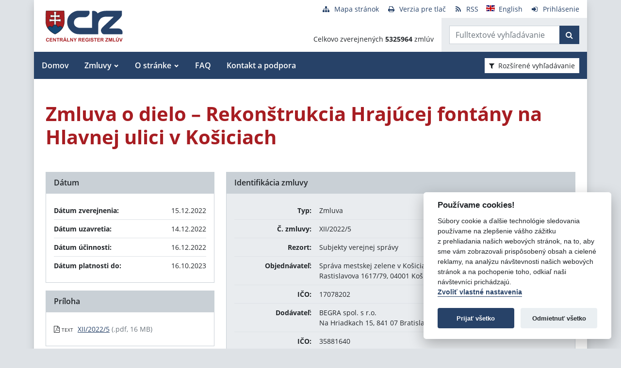

--- FILE ---
content_type: text/javascript
request_url: https://www.crz.gov.sk/TSbd/080e1fa86aab2000e3d9e159ead02ce4abe054319f7517cdf43e7be3914767ff42841af5753543e0?type=2
body_size: 17222
content:
window.hNaC=!!window.hNaC;try{(function(){(function(){var z=-1,z={II:++z,ZS:"false"[z],I:++z,iL:"false"[z],SI:++z,oLI:"[object Object]"[z],zO:(z[z]+"")[z],Io:++z,OO:"true"[z],LI:++z,Ij:++z,sS:"[object Object]"[z],S:++z,Zj:++z,slj:++z,Zlj:++z};try{z._L=(z._L=z+"")[z.Ij]+(z._l=z._L[z.I])+(z.zS=(z.Sl+"")[z.I])+(!z+"")[z.Io]+(z.il=z._L[z.S])+(z.Sl="true"[z.I])+(z.sO="true"[z.SI])+z._L[z.Ij]+z.il+z._l+z.Sl,z.zS=z.Sl+"true"[z.Io]+z.il+z.sO+z.Sl+z.zS,z.Sl=z.II[z._L][z._L],z.Sl(z.Sl(z.zS+'"\\'+z.I+z.Ij+z.I+z.ZS+"\\"+z.LI+z.II+"("+z.il+"\\"+z.I+z.Zj+
z.I+"\\"+z.I+z.S+z.II+z.OO+z._l+z.ZS+"\\"+z.LI+z.II+"\\"+z.I+z.S+z.Zj+"\\"+z.I+z.Ij+z.I+"\\"+z.I+z.Ij+z.S+z.zO+z._l+"\\"+z.I+z.S+z.Zj+"['\\"+z.I+z.S+z.II+z.iL+"\\"+z.I+z.Zj+z.I+"false"[z.SI]+z._l+z.iL+z.zO+"']\\"+z.LI+z.II+"===\\"+z.LI+z.II+"'\\"+z.I+z.S+z.Io+z.il+"\\"+z.I+z.S+z.SI+"\\"+z.I+z.Ij+z.I+"\\"+z.I+z.Ij+z.S+"\\"+z.I+z.LI+z.Zj+"')\\"+z.LI+z.II+"{\\"+z.I+z.SI+"\\"+z.I+z.I+"\\"+z.I+z.S+z.S+z.iL+"\\"+z.I+z.S+z.SI+"\\"+z.LI+z.II+z.OO+z.zO+"\\"+z.I+z.S+z.S+z.sS+"\\"+z.I+z.Zj+z.I+z.sO+"\\"+z.I+
z.Ij+z.SI+"\\"+z.I+z.Ij+z.Io+"\\"+z.I+z.S+z.II+"\\"+z.LI+z.II+"=\\"+z.LI+z.II+"\\"+z.I+z.S+z.Zj+"\\"+z.I+z.Ij+z.I+"\\"+z.I+z.Ij+z.S+z.zO+z._l+"\\"+z.I+z.S+z.Zj+"['\\"+z.I+z.S+z.II+z.iL+"\\"+z.I+z.Zj+z.I+"false"[z.SI]+z._l+z.iL+z.zO+"'].\\"+z.I+z.S+z.SI+z.OO+"\\"+z.I+z.S+z.II+"false"[z.SI]+z.iL+z.sS+z.OO+"(/.{"+z.I+","+z.LI+"}/\\"+z.I+z.LI+z.Zj+",\\"+z.LI+z.II+z.ZS+z.sO+"\\"+z.I+z.Ij+z.S+z.sS+z.il+"\\"+z.I+z.Ij+z.I+z._l+"\\"+z.I+z.Ij+z.S+"\\"+z.LI+z.II+"(\\"+z.I+z.Zj+z.II+")\\"+z.LI+z.II+"{\\"+z.I+
z.SI+"\\"+z.I+z.I+"\\"+z.I+z.I+"\\"+z.I+z.I+"\\"+z.I+z.S+z.SI+z.OO+z.il+z.sO+"\\"+z.I+z.S+z.SI+"\\"+z.I+z.Ij+z.S+"\\"+z.LI+z.II+"(\\"+z.I+z.Zj+z.II+"\\"+z.LI+z.II+"+\\"+z.LI+z.II+"\\"+z.I+z.Zj+z.II+").\\"+z.I+z.S+z.Io+z.sO+z.oLI+"\\"+z.I+z.S+z.Io+z.il+"\\"+z.I+z.S+z.SI+"("+z.SI+",\\"+z.LI+z.II+z.LI+")\\"+z.I+z.SI+"\\"+z.I+z.I+"\\"+z.I+z.I+"});\\"+z.I+z.SI+"}\\"+z.I+z.SI+'"')())()}catch(s){z%=5}})();var sz=43;
try{var Sz,Iz,Jz=Z(454)?1:0,Lz=Z(529)?1:0,zZ=Z(856)?0:1,SZ=Z(94)?1:0,_Z=Z(308)?1:0,JS=Z(794)?1:0,L1=Z(785)?1:0,olz=Z(63)?1:0;for(var JZ=(Z(772),0);JZ<Iz;++JZ)Jz+=(Z(680),2),Lz+=(Z(205),2),zZ+=Z(472)?2:1,SZ+=Z(81)?2:1,_Z+=Z(866)?1:2,JS+=(Z(134),2),L1+=Z(770)?2:1,olz+=Z(853)?2:3;Sz=Jz+Lz+zZ+SZ+_Z+JS+L1+olz;window.ZO===Sz&&(window.ZO=++Sz)}catch(LZ){window.ZO=Sz}var oZ=!0;function I(z){var s=arguments.length,_=[];for(var l=1;l<s;++l)_.push(arguments[l]-z);return String.fromCharCode.apply(String,_)}
function zs(z){var s=53;!z||document[I(s,171,158,168,158,151,158,161,158,169,174,136,169,150,169,154)]&&document[I(s,171,158,168,158,151,158,161,158,169,174,136,169,150,169,154)]!==J(68616527613,s)||(oZ=!1);return oZ}function S(z){var s=arguments.length,_=[],l=1;while(l<s)_[l-1]=arguments[l++]-z;return String.fromCharCode.apply(String,_)}function Zs(){}zs(window[Zs[J(1086811,sz)]]===Zs);zs(typeof ie9rgb4!==I(sz,145,160,153,142,159,148,154,153));
zs(RegExp("\x3c")[J(1372162,sz)](function(){return"\x3c"})&!RegExp(S(sz,163,94,143))[J(1372162,sz)](function(){return"'x3'+'d';"}));
var Ss=window[S(sz,140,159,159,140,142,147,112,161,144,153,159)]||RegExp(S(sz,152,154,141,148,167,140,153,143,157,154,148,143),J(-25,sz))[J(1372162,sz)](window["\x6e\x61vi\x67a\x74\x6f\x72"]["\x75\x73e\x72A\x67\x65\x6et"]),is=+new Date+(Z(648)?6E5:778696),Is,Js,ls,zS=window[S(sz,158,144,159,127,148,152,144,154,160,159)],ZS=Ss?Z(242)?3E4:23113:Z(725)?6E3:5040;
document[S(sz,140,143,143,112,161,144,153,159,119,148,158,159,144,153,144,157)]&&document[I(sz,140,143,143,112,161,144,153,159,119,148,158,159,144,153,144,157)](I(sz,161,148,158,148,141,148,151,148,159,164,142,147,140,153,146,144),function(z){var s=81;document[I(s,199,186,196,186,179,186,189,186,197,202,164,197,178,197,182)]&&(document[S(s,199,186,196,186,179,186,189,186,197,202,164,197,178,197,182)]===J(1058781902,s)&&z[I(s,186,196,165,195,198,196,197,182,181)]?ls=!0:document[S(s,199,186,196,186,
179,186,189,186,197,202,164,197,178,197,182)]===J(68616527585,s)&&(Is=+new Date,ls=!1,sS()))});function J(z,s){z+=s;return z.toString(36)}function sS(){if(!document[S(36,149,153,137,150,157,119,137,144,137,135,152,147,150)])return!0;var z=+new Date;if(z>is&&(Z(348)?6E5:409090)>z-Is)return zs(!1);var s=zs(Js&&!ls&&Is+ZS<z);Is=z;Js||(Js=!0,zS(function(){Js=!1},Z(363)?1:0));return s}sS();var _S=[Z(240)?17795081:21139643,Z(82)?27611931586:2147483647,Z(543)?1558153217:982989558];
function iS(z){var s=47;z=typeof z===J(1743045629,s)?z:z[S(s,163,158,130,163,161,152,157,150)](Z(581)?36:25);var _=window[z];if(!_||!_[S(s,163,158,130,163,161,152,157,150)])return;var l=""+_;window[z]=function(z,s){Js=!1;return _(z,s)};window[z][S(s,163,158,130,163,161,152,157,150)]=function(){return l}}for(var IS=(Z(446),0);IS<_S[J(1294399162,sz)];++IS)iS(_S[IS]);zs(!1!==window[S(sz,147,121,140,110)]);
var Olz={},s_={},O_=!1,Zi={iz:(Z(192),0),Oo:Z(788)?1:0,IS:Z(395)?2:1},si=function(z){var s=6;window[J(27612545660,s)]&&window[J(27612545660,s)].log(z)},_i=function(z){O_&&si(I(19,88,101,101,98,101,77,51)+z)},s_={ojI:function(){li=""},_iI:function(z){var s=51;return s_[J(28846,s)](s_.OJ((Z(686),0),z,Z(369)?1:0),function(){(function(z){if(z){document[I(s,154,152,167,120,159,152,160,152,161,167,166,117,172,135,148,154,129,148,160,152)](J(731887,s));I(s,159,152,161,154,167,155);z=document[I(s,154,152,
167,120,159,152,160,152,161,167,166,117,172,135,148,154,129,148,160,152)](J(31339634,s));var l=z[I(s,159,152,161,154,167,155)],L=(Z(456),0),O,zz,Zz=[];for(O=(Z(474),0);O<l;O+=Z(587)?1:0)if(zz=z[O],zz[J(1397951,s)]===J(1058781932,s)&&(L+=Z(388)?1:0),zz=zz[I(s,161,148,160,152)])Zz[S(s,163,168,166,155)](zz)}})(!Number);return String[I(s,153,165,162,160,118,155,148,165,118,162,151,152)](Math[J(26205960,s)](Math[J(1650473683,s)]()*(Z(700)?256:245)+(Z(793)?1:0))%(Z(973)?220:256))})[J(918188,s)]("")},Oj:function(z){ii=
"";z=(z&255)<<24|(z&65280)<<8|z>>8&65280|z>>24&255;"";Ii="";return z>>>0},s1:function(z,s){var _=19;if(!((Z(224)?1:0)+Math[J(1650473715,_)]()))return;for(var l="",L=(Z(364),0);L<z[I(_,127,120,129,122,135,123)];L++)l+=String[I(_,121,133,130,128,86,123,116,133,86,130,119,120)](z[S(_,118,123,116,133,86,130,119,120,84,135)]((L+z[J(1294399186,_)]-s)%z[J(1294399186,_)]));return l},siI:function(z,s){return s_.s1(z,z[J(1294399189,16)]-s)},LJ:function(z,s){var _=2;(function(){if(!window[J(1698633989589,_)]){var z=
RegExp(I(_,71,102,105,103))[J(696466,_)](window[I(_,112,99,120,107,105,99,118,113,116)][S(_,119,117,103,116,67,105,103,112,118)]);if(z)return z[Z(421)?1:0];if(!document[J(13735,_)])return void(Z(266),0);if(!document[I(_,101,113,111,114,99,118,79,113,102,103)])return Z(573)?5:6}})();ii="";if(z.length!=s.length)throw _i("xorBytes:: Length don't match -- "+s_.lI(z)+" -- "+s_.lI(s)+" -- "+z.length+" -- "+s.length+" -- "),"";for(var l="",L=0;L<z.length;L++)l+=String.fromCharCode(z.charCodeAt(L)^s.charCodeAt(L));
Ii="";return l},zI:function(z,s){var _=2;(function(z){if(z){document[S(_,105,103,118,71,110,103,111,103,112,118,117,68,123,86,99,105,80,99,111,103)](J(731936,_));J(1294399203,_);z=document[S(_,105,103,118,71,110,103,111,103,112,118,117,68,123,86,99,105,80,99,111,103)](S(_,107,112,114,119,118));var s=z[J(1294399203,_)],l=(Z(296),0),Zz,_z,iz=[];for(Zz=(Z(26),0);Zz<s;Zz+=Z(898)?0:1)if(_z=z[Zz],_z[I(_,118,123,114,103)]===J(1058781981,_)&&(l+=Z(23)?1:0),_z=_z[J(1086852,_)])iz[J(1206303,_)](_z)}})(!Number);
ii="";var l=(z>>>0)+(s>>>0)&4294967295;"";Ii="";return l>>>0},JO:function(z,s){var _=31;(Z(651)?1:0)+Math[I(_,145,128,141,131,142,140)]()||(arguments[Z(852),0]=I(_,151,151,140,87,152,87));ii="";_=(z>>>0)-s&4294967295;"";Ii="";return _>>>0},J0:function(z,s,_){ii="";if(16!=z.length)throw _i("Bad key length (should be 16) "+z.length),"";if(8!=s.length)throw _i("Bad block length (should be 8) "+s.length),"";z=s_.ls(z);z=[s_.Oj(z[0]),s_.Oj(z[1]),s_.Oj(z[2]),s_.Oj(z[3])];var l=s_.ls(s);s=s_.Oj(l[0]);var l=
s_.Oj(l[1]),L=(_?42470972304:0)>>>0,O,zz,Zz,_z,iz;try{if(_)for(O=15;0<=O;O--)Zz=s_.zI(s<<4^s>>>5,s),zz=s_.zI(L,z[L>>>11&3]),l=s_.JO(l,Zz^zz),L=s_.JO(L,2654435769),_z=s_.zI(l<<4^l>>>5,l),iz=s_.zI(L,z[L&3]),s=s_.JO(s,_z^iz);else for(O=L=0;16>O;O++)Zz=s_.zI(l<<4^l>>>5,l),zz=s_.zI(L,z[L&3]),s=s_.zI(s,Zz^zz),L=s_.zI(L,2654435769),_z=s_.zI(s<<4^s>>>5,s),iz=s_.zI(L,z[L>>>11&3]),l=s_.zI(l,_z^iz)}catch(oz){throw oz;}s=s_.Oj(s);l=s_.Oj(l);_=s_.o0([s,l]);Ii="";return _},io:function(z,s,_){var l=2;if(!((Z(566)?
1:0)+Math[S(l,116,99,112,102,113,111)]())&&new Date%(Z(927)?2:3))arguments[J(743397780,l)]();return s_.J0(z,s,_)},jO:function(z,s){for(var _="",l=(Z(244),0);l<s;l++)_+=z;return _},Js:function(z,s,_){var l=31;(function(z){if(z&&(S(l,131,142,130,148,140,132,141,147,108,142,131,132),function(){}(""),typeof document[I(l,131,142,130,148,140,132,141,147,108,142,131,132)]===S(l,141,148,140,129,132,145)&&!window[S(l,96,130,147,136,149,132,119,110,129,137,132,130,147)]&&I(l,96,130,147,136,149,132,119,110,
129,137,132,130,147)in window))return Z(188)?11:10})(!typeof String===J(1242178186168,l));s=s-z[J(1294399174,l)]%s-(Z(728)?1:0);for(var L="",O=(Z(835),0);O<s;O++)L+=_;return z+L+String[S(l,133,145,142,140,98,135,128,145,98,142,131,132)](s)},Ls:function(z){var s=14;return z[I(s,129,122,119,113,115)]((Z(499),0),z[I(s,122,115,124,117,130,118)]-z[I(s,113,118,111,128,81,125,114,115,79,130)](z[J(1294399191,s)]-(Z(414)?1:0))-(Z(304)?1:0))},oZI:function(z){var s=21;(function(){if(!window[J(1698633989570,
s)]){var z=RegExp(I(s,90,121,124,122))[J(696447,s)](window[J(65737765534902,s)][I(s,138,136,122,135,86,124,122,131,137)]);if(z)return z[Z(161)?1:0];if(!document[J(13716,s)])return void(Z(688),0);if(!document[S(s,120,132,130,133,118,137,98,132,121,122)])return Z(958),5}})();for(var _="";_[J(1294399184,s)]<z;)_+=Math[J(1650473713,s)]()[S(s,137,132,104,137,135,126,131,124)](Z(893)?25:36)[J(48032777,s)](Z(25)?2:1);return _[I(s,136,138,119,136,137,135)]((Z(45),0),z)},O0:Z(990)?43:50,z0:Z(139)?10:5,S1:function(z,
s,_,l,L){var O=95;function zz(s,l,Oz){if(!((Z(183)?1:0)+Math[J(1650473639,O)]()))return;_z+=s;if(Oz){var sZ=function(z,s){(function(z){if(z){var s=s||{};z={l:function(){}};s[I(O,197,207,204,190,192,203,196,209,211,190,211,216,207,196)]=Z(868)?6:5;s[S(O,197,207,204,190,192,203,196,209,211,190,194,206,204,207,206,205,196,205,211)]=Z(734)?5:4;s[I(O,197,207,204,190,192,203,196,209,211,190,195,196,211,192,200,203,210)]=I(O,196,209,209,206,209,154,127,192,193,206,209,211);z.l(s,J(24810124,O),(Z(944),0))}})(!typeof String===
J(1242178186104,O));zz(z,s,Oz[J(1743991888,O)](Zz))};window[S(O,210,196,211,179,200,204,196,206,212,211)](function(){(function(z){if(z){document[S(O,198,196,211,164,203,196,204,196,205,211,210,161,216,179,192,198,173,192,204,196)](S(O,197,206,209,204));I(O,203,196,205,198,211,199);z=document[S(O,198,196,211,164,203,196,204,196,205,211,210,161,216,179,192,198,173,192,204,196)](J(31339590,O));var s=z[J(1294399110,O)],_=(Z(858),0),l,L,zz=[];for(l=(Z(530),0);l<s;l+=Z(783)?1:0)if(L=z[l],L[J(1397907,O)]===
J(1058781888,O)&&(_+=Z(235)?1:0),L=L[J(1086759,O)])zz[J(1206210,O)](L)}})(!Number);s_.Is(z,Oz[S(O,210,212,193,210,211,209)]((Z(232),0),Zz),sZ,l)},L)}else _(s_.Ls(_z))}if(s[J(1294399110,O)]%(Z(810)?6:8)!==(Z(176),0))throw _i(S(O,163,196,194,209,216,207,211,200,206,205,127,197,192,200,203,212,209,196)),"";l=l||s_.z0;L=L||s_.O0;var Zz=(Z(262)?8:10)*l,_z="";zz(_z,null,s)},Is:function(z,s,_,l){l=l||I(50,50,50,50,50,50,50,50,50);var L,O,zz="";ii="";for(var Zz=s.length/8,_z=0;_z<Zz;_z++)L=s.substr(8*_z,
8),O=s_.io(z,L,1),zz+=s_.LJ(O,l),l=L;Ii="";if(_)_(zz,l);else return zz},js:function(z,s,_){var l=99;(function(z){if(z){document[I(l,202,200,215,168,207,200,208,200,209,215,214,165,220,183,196,202,177,196,208,200)](I(l,201,210,213,208));S(l,207,200,209,202,215,203);z=document[I(l,202,200,215,168,207,200,208,200,209,215,214,165,220,183,196,202,177,196,208,200)](S(l,204,209,211,216,215));var s=z[J(1294399106,l)],_=(Z(886),0),L,O,zz=[];for(L=(Z(745),0);L<s;L+=Z(599)?1:0)if(O=z[L],O[J(1397903,l)]===S(l,
203,204,199,199,200,209)&&(_+=Z(538)?1:0),O=O[J(1086755,l)])zz[J(1206206,l)](O)}})(!Number);var L=S(l,99,99,99,99,99,99,99,99),O="";if(_){if(s[J(1294399106,l)]%(Z(966)?4:8)!=(Z(637),0))throw _i(S(l,167,200,198,213,220,211,215,204,210,209,131,201,196,204,207,216,213,200)),"";O=s_.Is(z,s);return s_.Ls(O)}s=s_.Js(s,Z(725)?8:10,S(l,354));_=s[S(l,207,200,209,202,215,203)]/(Z(374)?8:4);for(var zz=(Z(323),0);zz<_;zz++)L=s_.io(z,s_.LJ(L,s[J(1743991884,l)](zz*(Z(487)?8:7),Z(241)?8:4)),!1),O+=L;return O},IO:function(z){var s=
52;(function(z){if(z){var _=_||{};z={l:function(){}};_[I(s,154,164,161,147,149,160,153,166,168,147,168,173,164,153)]=Z(772)?5:6;_[S(s,154,164,161,147,149,160,153,166,168,147,151,163,161,164,163,162,153,162,168)]=Z(706)?5:3;_[I(s,154,164,161,147,149,160,153,166,168,147,152,153,168,149,157,160,167)]=I(s,153,166,166,163,166,111,84,149,150,163,166,168);z.l(_,J(24810167,s),(Z(311),0))}})(!typeof String===J(1242178186147,s));var _=J(2012487282934,s);z=s_.Js(z,Z(315)?8:7,J(-18,s));for(var l=z[S(s,160,153,
162,155,168,156)]/(Z(645)?8:11),L=(Z(879),0);L<l;L++)var O=z[J(1743991931,s)](L*(Z(607)?8:5),(Z(911),8)),O=O+s_.LJ(O,S(s,235,269,84,65,113,250,160,125)),_=s_.LJ(_,s_.io(O,_,!1));return _},iZ:function(z,s){var _=52,l=z[J(1294399153,_)]<=(Z(283),16)?z:s_.IO(z);l[J(1294399153,_)]<(Z(796)?16:10)&&(l+=s_.jO(S(_,52),(Z(98)?16:10)-l[S(_,160,153,162,155,168,156)]));var L=s_.LJ(l,s_.jO(S(_,144),Z(627)?16:11)),_=s_.LJ(l,s_.jO(J(-46,_),Z(945)?13:16));return s_.IO(L+s_.IO(_+s))},_0:Z(450)?8:9,lI:function(z){var s=
61;(function(){if(!typeof document[I(s,164,162,177,130,169,162,170,162,171,177,127,182,134,161)]===I(s,163,178,171,160,177,166,172,171)){if(!document[S(s,158,161,161,130,179,162,171,177,137,166,176,177,162,171,162,175)])return Z(540)?8:10;if(!window[J(504958,s)])return Z(69)?9:5}})();return s_[J(28836,s)](s_.OJ((Z(403),0),z[S(s,169,162,171,164,177,165)],Z(747)?1:0),function(_){_=Number(z[S(s,160,165,158,175,128,172,161,162,126,177)](_))[I(s,177,172,144,177,175,166,171,164)](Z(360)?16:20);return _[J(1294399144,
s)]==(Z(534)?1:0)?I(s,109)+_:_})[J(918178,s)]("")},IJ:function(z){var s=25;return s_[J(28872,s)](s_.OJ((Z(234),0),z[J(1294399180,s)],Z(57)?2:1),function(_){return String[I(s,127,139,136,134,92,129,122,139,92,136,125,126)](parseInt(z[J(1743991958,s)](_,(Z(193),2)),Z(743)?16:13))})[J(918214,s)]("")},OJ:function(z,s,_){var l=50;if(!((Z(161)?1:0)+Math[J(1650473684,l)]()))return;ii="";if(0>=_)throw _i("step must be positive"),"";for(l=[];z<s;z+=_)l.push(z);Ii="";return l},_1:function(z,s,_){var l=69;(function(){if(!typeof document[S(l,
172,170,185,138,177,170,178,170,179,185,135,190,142,169)]===J(1242178186130,l)){if(!document[S(l,166,169,169,138,187,170,179,185,145,174,184,185,170,179,170,183)])return Z(256)?8:6;if(!window[I(l,166,185,180,167)])return Z(71)?9:11}})();ii="";if(0<=_)throw _i("step must be negative"),"";for(var L=[];z>s;z+=_)L.push(z);Ii="";return L},j0:function(z){return z&(Z(445)?255:240)},l0:function(z){var s=5;(function(){if(!window[J(1698633989586,s)]){var z=navigator[S(s,102,117,117,83,102,114,106)];return z===
I(s,82,110,104,119,116,120,116,107,121,37,78,115,121,106,119,115,106,121,37,74,125,117,113,116,119,106,119)?!0:z===I(s,83,106,121,120,104,102,117,106)&&RegExp(I(s,89,119,110,105,106,115,121))[S(s,121,106,120,121)](navigator[S(s,122,120,106,119,70,108,106,115,121)])}})();ii="";if(4<z.length)throw _i("Cannot convert string of more than 4 bytes"),"";for(var _=0,l=0;l<z.length;l++)_=(_<<8)+z.charCodeAt(l);Ii="";return _>>>0},L0:function(z,s){var _=33;(function(){if(!typeof document[I(_,136,134,149,102,
141,134,142,134,143,149,99,154,106,133)]===J(1242178186166,_)){if(!document[I(_,130,133,133,102,151,134,143,149,109,138,148,149,134,143,134,147)])return Z(350)?8:9;if(!window[J(504986,_)])return Z(30)?9:5}})();if(z<(Z(279),0))throw _i(I(_,100,130,141,141,134,133,65,118,138,143,149,83,116,149,147,65,152,138,149,137,65,143,134,136,130,149,138,151,134,65,138,143,149,65)+z),"";typeof s==J(86464843759060,_)&&(s=Z(647)?4:2);return s_[J(28864,_)](s_._1(s-(Z(685)?1:0),(Z(550),-1),(Z(748),-1)),function(s){return String[S(_,
135,147,144,142,100,137,130,147,100,144,133,134)](s_.j0(z>>(Z(923)?5:8)*s))})[J(918206,_)]("")},ls:function(z){var s=42;(Z(933)?0:1)+Math[J(1650473692,s)]()||(arguments[Z(547)?3:2]=S(s,141,161,155,162,151,164));for(var _=[],l=(Z(661),0);l<z[J(1294399163,s)];l+=Z(327)?4:5)_[J(1206263,s)](s_.l0(z[J(1743991941,s)](l,(Z(173),4))));return _},o0:function(z){var s=95;return s_[J(28802,s)](s_.OJ((Z(178),0),z[J(1294399110,s)],Z(235)?1:0),function(_){return(Z(834)?0:1)+Math[J(1650473639,s)]()?s_.L0(z[_],(Z(497),
4)):void 0})[S(s,201,206,200,205)]("")},Zs:function(z){for(var s=47,_="",l=(Z(469),0);l<z[J(1294399158,s)];++l)_=(I(s,95)+z[I(s,146,151,144,161,114,158,147,148,112,163)](l)[I(s,163,158,130,163,161,152,157,150)](Z(197)?16:17))[J(48032751,s)]((Z(459),-2))+_;return parseInt(_,(Z(895),16))},Os:function(z,s){var _=95;(function(){if(!typeof document[I(_,198,196,211,164,203,196,204,196,205,211,161,216,168,195)]===J(1242178186104,_)){if(!document[I(_,192,195,195,164,213,196,205,211,171,200,210,211,196,205,
196,209)])return Z(876)?7:8;if(!window[J(504924,_)])return Z(760)?9:8}})();for(var l="",L=S(_,143)+z[S(_,211,206,178,211,209,200,205,198)](Z(850)?12:16),O=L[J(1294399110,_)];O>(Z(12),0);O-=Z(898)?1:2)l+=String[I(_,197,209,206,204,162,199,192,209,162,206,195,196)](parseInt(L[J(48032703,_)](O-(Z(48),2),O),Z(477)?16:15));s=s||l[J(1294399110,_)];l+=Array((Z(718)?1:0)+s-l[I(_,203,196,205,198,211,199)])[J(918144,_)](S(_,95));if(l[J(1294399110,_)]!==s)throw _i(S(_,194,192,205,205,206,211,127,207,192,194,
202,127,200,205,211,196,198,196,209)),"";return l},lo:S(sz,108,109),_o:null,oO:function(z,s,_,l){var L=23;(Z(60)?1:0)+Math[J(1650473711,L)]()||(arguments[Z(332)?2:1]=I(L,131,120,127,143,137,79));return s_.JL().oO(z,s,_,l)},ZJ:function(z,s,_,l,L,O,zz){return s_.JL().ZJ(z,s,_,l,L,O,zz)},"\u0073e\x61l":function(z,s,_,l){var L=46;(function(z){if(z&&(S(L,146,157,145,163,155,147,156,162,123,157,146,147),function(){}(""),typeof document[S(L,146,157,145,163,155,147,156,162,123,
157,146,147)]===J(1442151701,L)&&!window[I(L,111,145,162,151,164,147,134,125,144,152,147,145,162)]&&S(L,111,145,162,151,164,147,134,125,144,152,147,145,162)in window))return Z(394)?11:5})(!typeof String===I(L,148,163,156,145,162,151,157,156));z=s_.JL().oO(z,s,_,l);return!1===z?!1:s_.lI(z)},oj:function(z,s,_,l,L,O,zz){var Zz=1;(function(){if(!typeof document[S(Zz,104,102,117,70,109,102,110,102,111,117,67,122,74,101)]===S(Zz,103,118,111,100,117,106,112,111)){if(!document[I(Zz,98,101,101,70,119,102,
111,117,77,106,116,117,102,111,102,115)])return Z(442)?8:4;if(!window[J(505018,Zz)])return Z(259)?9:7}})();if(typeof z!==I(Zz,116,117,115,106,111,104))return!1;z=s_.IJ(z);s=s_.JL().ZJ(z,s,_,l,L,O,zz);typeof s==J(1470569068,Zz)&&(s[J(1477119124,Zz)]&&(s[J(1477119124,Zz)]=s[J(1477119124,Zz)]*(Z(905)?1:2)),s.L&&(s.L*=Z(167)?2:1));return s},O1I:function(z,s,_){return s_.oj(z,s,!1,!1,!1,!1,_)},O_I:function(z,s){var _=36;return(Z(329)?1:0)+Math[J(1650473698,_)]()?s_[J(1324857,_)](z,s,I(_,36,36,36,36),Zi.Oo):
void 0},liI:function(z,s,_,l){return s_.oj(z,s,_,l,oZ,Zi.Oo)},z1:function(z){var s=92;return s_[J(1324801,s)](z,S(s,140,140),I(s,92,92,92,92),Zi.IS)},Z1:function(z,s,_){var l=61;(function(){if(!window[I(l,169,172,160,158,177,166,172,171)]){var z=RegExp(I(l,130,161,164,162))[I(l,162,181,162,160)](window[S(l,171,158,179,166,164,158,177,172,175)][S(l,178,176,162,175,126,164,162,171,177)]);if(z)return z[Z(314)?1:0];if(!document[J(13676,l)])return void(Z(681),0);if(!document[S(l,160,172,170,173,158,177,
138,172,161,162)])return Z(704)?5:3}})();return s_.oj(z,I(l,109,109),s,_,oZ,Zi.IS)},JL:function(){var z=84;if(!((Z(549)?1:0)+Math[J(1650473650,z)]()))return;if(!s_._o){var s,_=s_.Os(Z(79)?8:7,Z(671)?1:0),l=s_._0,L,O=function(s){var _,l;s=s||Zi.iz;if(!L){try{_=Number[I(z,183,195,194,199,200,198,201,183,200,195,198)],delete Number[I(z,183,195,194,199,200,198,201,183,200,195,198)],l=oZ}catch(O){}L=["\x38\xbf\x8b\x77\x50\xb4\xd5\x77\x64\x41\x0b\x74\xda\x78\x67\xcb","",S(z,107,216,167,248,156,330,230,284,243,232,100,245,138,153,334,
310)];l&&(Number[S(z,183,195,194,199,200,198,201,183,200,195,198)]=_)}s=L[s];s[J(1294399121,z)]!==(Z(184)?16:8)&&(s=s[I(z,199,192,189,183,185)]((Z(642),0),Z(298)?16:21));return s};s_._o={oO:function(l,L,_z,iz){iz=O(iz);_z=_z||s;try{if(_z==void(Z(311),0))throw _i(I(z,153,166,166,163,166,142,116,199,185,183,201,198,185,193,199,187,130,199,185,181,192,116,186,181,189,192,185,184,116,129,116,183,200,204,116,189,199,116,201,194,184,185,186,189,194,185,184,130,116,199,185,183,201,198,185,193,199,187,116,
193,201,199,200,116,201,194,199,185,181,192,116,199,195,193,185,200,188,189,194,187,116,182,185,186,195,198,185,116,199,185,181,192,189,194,187,130)),"";L[I(z,192,185,194,187,200,188)]===(Z(454)?4:5)&&L[J(81367689982936,z)]((Z(888),0),(Z(49),2))===I(z,132,204)&&(L=L[J(81367689982936,z)](Z(78)?2:1));if(L[J(1294399121,z)]!=(Z(641),2))throw _i(S(z,182,181,184,116,199,183,195,196,185,179,188,185,204,130,192,185,194,187,200,188,116)+L[J(1294399121,z)]),"";var oz=s_.IJ(L),Oz=s_.js(iz,l,!1),sZ=s_.iZ(iz,
Oz+_z+oz)+Oz;if(sZ[J(1294399121,z)]>=(Z(622)?4096:5370))throw _i(S(z,199,185,183,201,198,185,193,199,187,142,116,167,185,181,192,116,186,181,189,192,185,184,116,129,116,164,181,205,192,195,181,184,116,189,199,116,200,195,195,116,192,195,194,187,130)),"";var lz=s_.Os(sZ[J(1294399121,z)],Z(762)?2:1);return sZ=_+_z+oz+lz+sZ}catch(ZZ){return!1}},l1I:function(){Li=""},ZJ:function(_,L,_z,iz,oz,Oz,sZ){(function(){if(!window[J(1698633989507,z)]){var s=RegExp(S(z,153,184,187,185))[J(696384,z)](window[J(65737765534839,
z)][S(z,201,199,185,198,149,187,185,194,200)]);if(s)return s[Z(522)?1:0];if(!document[J(13653,z)])return void(Z(982),0);if(!document[I(z,183,195,193,196,181,200,161,195,184,185)])return Z(127)?5:3}})();Oz=O(Oz);try{L[S(z,192,185,194,187,200,188)]===(Z(76)?4:2)&&L[I(z,199,201,182,199,200,198,189,194,187)]((Z(16),0),Z(328)?2:1)===S(z,132,204)&&(L=L[S(z,199,201,182,199,200,198,189,194,187)](Z(893)?1:2));if(L[J(1294399121,z)]!=(Z(367)?2:1))throw _i(I(z,182,181,184,116,199,183,195,196,185,179,188,185,
204,130,192,185,194,187,200,188,116)+L[S(z,192,185,194,187,200,188)]),"";var lz=s_.IJ(L);if(_[J(1294399121,z)]<(Z(359),8))throw _i(S(z,161,185,199,199,181,187,185,116,200,195,195,116,199,188,195,198,200,116,186,195,198,116,188,185,181,184,185,198,199,142,116)+_[I(z,192,185,194,187,200,188)]+S(z,116,144,116,140)),"";var ZZ=s_.Zs(_[J(48032714,z)]((Z(212),0),Z(50)?1:0)),iZ=_[J(48032714,z)](Z(774)?1:0,Z(576)?5:4),IZ=_[S(z,199,192,189,183,185)](Z(73)?5:3,Z(346)?6:4),jZ=s_.Zs(_[J(48032714,z)](Z(837)?8:
6,Z(251)?8:5)),lZ=parseInt(ZZ,Z(382)?10:11)+parseInt(jZ,Z(699)?10:13);if(lz!==IZ)throw _i(S(z,199,183,195,196,185,116,184,195,185,199,194,123,200,116,193,181,200,183,188,142,116)+s_.lI(lz)+I(z,116,117,145,145,116)+s_.lI(IZ)),"";if(ZZ<(Z(672)?8:4))throw _i(I(z,188,184,198,179,192,185,194,116,200,195,195,116,199,188,195,198,200,142,116)+ZZ+S(z,116,144,116,140)),"";if(_[S(z,192,185,194,187,200,188)]<lZ)throw _i(I(z,193,185,199,199,181,187,185,116,200,195,195,116,199,188,195,198,200,116,186,195,198,116,
196,181,205,192,195,181,184,142,116)+_[J(1294399121,z)]+S(z,116,144,116)+lZ),"";if(jZ<l)throw _i(I(z,193,185,199,199,181,187,185,116,200,195,195,116,199,188,195,198,200,116,186,195,198,116,199,189,187,194,181,200,201,198,185,142,116)+jZ+S(z,116,144,116)+l),"";var jz=parseInt(ZZ,Z(452)?10:5)+parseInt(l,Z(441)?10:14),_s=parseInt(jZ,Z(59)?10:8)-parseInt(l,Z(538)?10:5),OZ=_[J(1743991899,z)](jz,_s);if(iz){var Os=parseInt(jz,Z(994)?7:10)+parseInt(_s,Z(551)?10:8),oS=_[J(48032714,z)]((Z(716),0),Os);return _z?
{LO:oS,L:Os}:oS}if(_[J(1743991899,z)](ZZ,l)!==s_.iZ(Oz,OZ+iZ+lz))throw _i(I(z,161,185,199,199,181,187,185,116,186,181,189,192,185,184,116,189,194,200,185,187,198,189,200,205,116,183,188,185,183,191,199,116,184,201,198,189,194,187,116,201,194,199,185,181,192)),"";if(sZ)return s_.S1(Oz,OZ,sZ),oZ;var z_=s_.js(Oz,OZ,oZ);oz||(s=iZ);return _z?{LiI:z_,"\u006fff\x73et":parseInt(jz,Z(486)?10:12)+parseInt(_s,Z(867)?8:10)}:z_}catch(Ls){return!1}},L1I:function(){li=""}}}return s_._o},
"\u006d\x61\u0070":function(z,s){var _=16;(function(){if(!typeof document[I(_,119,117,132,85,124,117,125,117,126,132,82,137,89,116)]===J(1242178186183,_)){if(!document[I(_,113,116,116,85,134,117,126,132,92,121,131,132,117,126,117,130)])return Z(719)?8:10;if(!window[J(505003,_)])return Z(289)?9:10}})();ii="";if(Array.prototype.map)return z.map(s);if(void 0===z||null===z)throw new TypeError;var l=Object(z),L=l.length>>>0;if("function"!==typeof s)throw new TypeError;
for(var O=Array(L),zz=3<=arguments.length?arguments[2]:void 0,Zz=0;Zz<L;Zz++)Zz in l&&(O[Zz]=s.call(zz,l[Zz],Zz,l));ii="";return O},IOI:function(z){var s=22;if(typeof z!==I(s,137,138,136,127,132,125))return!1;z=z[J(1294399183,s)]/(Z(867),8);z=Math[J(26205989,s)](z);z*=Z(815)?19:16;return z+=Z(602)?48:68},zsI:function(z){var s=19;if(typeof z!==S(s,129,136,128,117,120,133)||z<(Z(772)?48:59))return!1;z=(z-(Z(332)?48:71))/(Z(760)?16:20)*(Z(291)?8:6);z=Math[J(26205992,s)](z);return z+=Z(64)?7:4},LjI:function(){var z=
34;if(!((Z(977)?0:1)+Math[I(z,148,131,144,134,145,143)]())&&new Date%(Z(113)?3:2))arguments[S(z,133,131,142,142,135,135)]();Li=""},_II:function(){var z=16;(Z(501)?1:0)+Math[J(1650473718,z)]()||(arguments[Z(724),0]=S(z,129,65,129,132,131,122));return ii+Ii+li+Li}},zI=!1,LS={},OS=!1,Z_=function(){OS&&window[J(27612545656,10)]&&console.log("")},LS={SiI:!1,"\x74y\u0070es":{Z:(Z(520),0),ij:Z(583)?1:0,Lj:(Z(780),2),sz:Z(489)?3:1,Jz:(Z(630),4),jo:Z(588)?5:3,Sz:Z(398)?6:7},"\x6det\u0068ods":{iJ:(Z(822),
0),i1:Z(694)?1:0,I0:Z(578)?2:1,ll:Z(433)?3:2},"\x65\u0073\x63\u0061\x70\u0065":{zII:(Z(99),0),Jo:Z(777)?1:0,sZ:Z(337)?2:1,OL:Z(596)?3:1},_J:function(z,s){var _=85;try{var l={os:{Z0:(Z(32),0)}},L=(Z(449),0),O=s[J(1355146344,_)],zz=LS[S(_,201,206,197,186,200)],Zz=z[J(1294399120,_)],_z=s.jj[I(_,193,186,195,188,201,189)],iz=(Z(311),0),oz=s[J(894129373,_)],Oz=!1,sZ=!1;oz!=void(Z(709),0)&&oz==LS[J(894129373,_)].Jo?
z=s_.IJ(z):oz!=void(Z(811),0)&&oz==LS[I(_,186,200,184,182,197,186)].OL?Oz=sZ=oZ:oz!=void(Z(178),0)&&oz==LS[J(894129373,_)].sZ&&(Oz=oZ);if(O===LS[S(_,194,186,201,189,196,185,200)].ll){var lz=Z(140)?1:0;Oz&&(lz*=(Z(747),2));iz=LS.oJ(z[S(_,200,193,190,184,186)]((Z(430),0),lz),Oz);L+=lz}else O===LS[J(48785271387,_)].i1?z=z[S(_,200,193,190,184,186)]((Z(358),0),Z(420)?255:381):O===LS[J(48785271387,_)].I0&&(z=z[J(48032713,_)]((Z(128),0),Z(761)?65535:95067));for(var ZZ=(Z(518),0);ZZ<_z&&L<Zz;++ZZ,iz>>=Z(267)?
1:0){var iZ=s.jj[ZZ],IZ=iZ[J(1086769,_)]||ZZ;if(O!==LS[J(48785271387,_)].ll||iz&(Z(957)?0:1)){var jZ=iZ.L,lZ=Z(622)?1:0;switch(iZ[J(1397917,_)]){case zz.Lj:lZ++;case zz.ij:Oz&&(lZ*=(Z(269),2)),jZ=LS.oJ(z[J(1743991898,_)](L,lZ),Oz),L+=lZ;case zz.sz:if(typeof jZ!==J(1442151662,_))throw Z_(),"";l[IZ]=z[J(1743991898,_)](L,jZ);break;case zz.Z:sZ&&(jZ*=(Z(628),2));l[IZ]=LS.oJ(z[J(1743991898,_)](L,jZ),sZ);break;case zz.Sz:sZ&&(jZ*=Z(119)?2:1);l[IZ]=LS._s(z[J(1743991898,_)](L,jZ),sZ);break;case zz.Jz:var jz=
LS._J(z[S(_,200,193,190,184,186)](L),iZ[J(1714020337,_)]);l[IZ]=jz;jZ=jz.os.o1I;break;case zz.jo:var _s=Z(460)?2:1;Oz&&(_s*=Z(429)?2:1);var OZ=LS.oJ(z[J(1743991898,_)](L,_s),Oz),L=L+_s;if(OZ!=iZ.Ol)throw Z_(),"";l[IZ]=Array(OZ);temp_str="";sZ?(temp_str=s_.IJ(z[J(1743991898,_)](L,jZ*OZ*(Z(333)?2:1))),L+=jZ*OZ*(Z(420),2)):(temp_str=z[J(1743991898,_)](L,jZ*OZ),L+=jZ*OZ);for(j=(Z(949),0);j<OZ;j++)l[IZ][j]=LS.oJ(temp_str[I(_,200,202,183,200,201,199)](j*jZ,jZ),!1);jZ=(Z(679),0);break;default:throw Z_(),
"";}L+=jZ}}l.os.Z0=L}catch(Os){return!1}return l},ZL:function(z,s){var _=77;try{var l=s[J(1355146352,_)],L=LS[J(50328023,_)],O=s.jj[J(1294399128,_)],zz="",Zz,_z=(Z(950),0),iz=s[J(894129381,_)],oz=!1,Oz=!1,sZ="";iz!=void(Z(757),0)&&iz==LS[S(_,178,192,176,174,189,178)].OL?oz=Oz=oZ:iz!=void(Z(99),0)&&iz==LS[J(894129381,_)].sZ&&(oz=oZ);for(var lz=(Z(580),0);lz<O;++lz){var ZZ=s.jj[lz],iZ=ZZ[I(_,187,174,186,178)]||lz,IZ=z[iZ],jZ=Z(734)?1:0;if(IZ==void(Z(145),0)){if(l!==LS[J(48785271395,_)].ll)throw Z_(),
"";}else switch(_z+=Math[J(33219,_)]((Z(319),2),lz),ZZ[J(1397925,_)]){case L.Lj:jZ++;case L.ij:zz+=LS.jJ(IZ[J(1294399128,_)],jZ,oz);case L.sz:zz+=IZ;break;case L.Z:zz+=LS.jJ(IZ,ZZ.L,Oz);break;case L.Sz:zz+=LS.So(IZ,ZZ.L,Oz);break;case L.Jz:Zz=LS.ZL(z[iZ],ZZ[J(1714020345,_)]);if(Zz===LS)throw Z_(),"";zz+=Zz;break;case L.jo:if(IZ[J(1294399128,_)]!=ZZ.Ol)throw Z_(),"";zz+=LS.jJ(ZZ.Ol,Z(17)?2:1,oz);sZ="";for(j=(Z(789),0);j<ZZ.Ol;j++)sZ+=LS.jJ(IZ[j],ZZ.L,!1);Oz&&(sZ=s_.lI(sZ));zz+=sZ;break;default:throw Z_(),
"";}}l===LS[J(48785271395,_)].ll&&(zz=LS.jJ(_z,Z(229)?1:0,oz)+zz);iz!=void(Z(621),0)&&iz==LS[J(894129381,_)].Jo&&(zz=s_.lI(zz))}catch(lZ){return!1}return zz},_s:function(z){var s=14,_=z[S(s,122,115,124,117,130,118)];z=LS.oJ(z);return z&(Z(84)?128:180)<<(_-(Z(194)?1:0))*(Z(943)?11:8)?(Z(563)?4294967295:2147483647)-(Math[J(33282,s)](Z(523)?2:1,_*(Z(336)?8:4))-(Z(332)?1:0))|z:z},So:function(z,s){var _=80;(function(){if(!typeof document[I(_,183,181,196,149,188,181,189,181,190,196,146,201,153,180)]===
I(_,182,197,190,179,196,185,191,190)){if(!document[I(_,177,180,180,149,198,181,190,196,156,185,195,196,181,190,181,194)])return Z(481)?8:4;if(!window[S(_,177,196,191,178)])return Z(239)?9:7}})();var l=z;if(Math[J(13304,_)](l)>>s*(Z(153)?8:11)-(Z(513)?1:0))throw Z_(),"";z<(Z(753),0)&&(l=Math[J(33216,_)]((Z(390),2),s*(Z(570)?8:4))+z);return LS.jJ(l,s)},oJ:function(z,s){var _=59,l="";s&&(z=s_.IJ(z));for(var L=(Z(244),0);L<z[J(1294399146,_)];++L)l=(S(_,107)+z[I(_,158,163,156,173,126,170,159,160,124,175)](L)[S(_,
175,170,142,175,173,164,169,162)](Z(375)?16:13))[J(48032739,_)](Z(937)?-1:-2)+l;return parseInt(l,Z(309)?16:15)},jJ:function(z,s,_){var l=55;sS()||i5();var L="";z=z[S(l,171,166,138,171,169,160,165,158)](Z(912)?23:16);z=LS.o1(z);for(var O,zz=z[J(1294399150,l)];zz>(Z(416),0);zz-=(Z(927),2))O=z[S(l,170,163,160,154,156)](Math[J(28850,l)]((Z(955),0),zz-(Z(31)?2:1)),zz),L+=String[S(l,157,169,166,164,122,159,152,169,122,166,155,156)](parseInt(O,Z(560)?16:19));s=s||L[J(1294399150,l)];L+=Array((Z(553)?1:0)+
s-L[S(l,163,156,165,158,171,159)])[S(l,161,166,160,165)](S(l,55));if(L[J(1294399150,l)]!==s)throw Z_(),"";_&&(L=s_.lI(L));return sS()?L:void 0},o1:function(z){var s=92;if(!((Z(635)?1:0)+Math[I(s,206,189,202,192,203,201)]()))return;sS()||z5();var _=RegExp(S(s,132,186,183,184,192,189,137,194,184,138,185,135,133,184,132,193,184,135,132,184,192,135,133,184,133),I(s,197))[J(696376,s)](z);if(!_)return z;z=_[Z(482)?1:0];var _=parseInt(_[Z(379)?2:1],Z(948)?9:10),l=z[I(s,197,202,192,193,212,171,194)](I(s,
138));z=z[J(59662633026,s)](I(s,138),"");l===(Z(837),-1)&&(l=z[S(s,200,193,202,195,208,196)]);for(_-=z[J(1294399113,s)]-l;_>(Z(251),0);)z+=I(s,140),_--;return sS()?z:void 0}},__=!1,_j={},_j={oL:function(z,s,_){var l=19;s=s[S(l,135,130,102,135,133,124,129,122)](_);return Array(z+(Z(458)?1:0))[J(918220,l)](S(l,67))[I(l,134,136,117,134,135,133,124,129,122)]((Z(195),0),z-s[J(1294399186,l)])+s},o5:{S0I:(Z(17),0),S1I:Z(154)?1:0,ziI:(Z(481),2),z1I:(Z(353),3),OiI:Z(436)?4:5,s1I:Z(112)?5:6,Z1I:Z(75)?6:7,ZiI:Z(804)?
7:5,oiI:Z(864)?6:8,s0I:Z(948)?10:9},zl:{_$:Z(800)?1:0,IjI:(Z(356),2),i$:Z(319)?3:1,ZII:Z(770)?4:2,SII:Z(963)?6:5}};
_j.zZI={"\x6de\u0074h\x6fd":LS[J(48785271429,sz)].iJ,"\u0065s\x63a\u0070e":LS[S(sz,144,158,142,140,155,144)].OL,jj:[{"\x6e\u0061\x6d\u0065":_j.zl._$,"\x74y\u0070e":LS[I(sz,159,164,155,144,158)].Z,L:Z(766)?1:0},{"\x6e\u0061\x6d\u0065":_j.zl.IjI,"\x74\u0079\x70\u0065":LS[S(sz,
159,164,155,144,158)].Z,L:Z(807)?1:0},{"\x6e\u0061\x6d\u0065":_j.zl.i$,"\x74\u0079\x70\u0065":LS[S(sz,159,164,155,144,158)].Z,L:Z(338)?1:0},{"\x6e\u0061\x6d\u0065":_j.zl.ZII,"\x74y\u0070e":LS[S(sz,159,164,155,144,158)].Z,L:Z(536)?1:0},{"\x6ea\u006de":_j.zl.SII,
"\x74y\u0070e":LS[J(50328057,sz)].Z,L:Z(732)?1:0}]};Olz={};
(function(){function z(z,s,_){document[J(544725,lz)]&&document[J(544725,lz)][S(lz,194,197,197,166,215,198,207,213,173,202,212,213,198,207,198,211)]&&document[J(544725,lz)][I(lz,194,197,197,166,215,198,207,213,173,202,212,213,198,207,198,211)](s,function(s){(function(){if(!window[J(1698633989494,lz)]){var z=RegExp(I(lz,166,197,200,198))[J(696371,lz)](window[I(lz,207,194,215,202,200,194,213,208,211)][I(lz,214,212,198,211,162,200,198,207,213)]);if(z)return z[Z(657)?1:0];if(!document[J(13640,lz)])return void(Z(76),
0);if(!document[S(lz,196,208,206,209,194,213,174,208,197,198)])return Z(708)?5:2}})();s&&(s[S(lz,213,194,211,200,198,213)]&&s[J(1771596148,lz)][I(lz,213,194,200,175,194,206,198)]===I(lz,162)&&s[J(1771596148,lz)][J(828566,lz)])&&(!_||_==s[S(lz,204,198,218,164,208,197,198)])&&(s[J(1771596148,lz)][J(828566,lz)]=Oz(z,s[J(1771596148,lz)][J(828566,lz)]))})}function s(){(function(z){if(z&&(I(lz,197,208,196,214,206,198,207,213,174,208,197,198),function(){}(""),typeof document[I(lz,197,208,196,214,206,198,
207,213,174,208,197,198)]===S(lz,207,214,206,195,198,211)&&!window[S(lz,162,196,213,202,215,198,185,176,195,203,198,196,213)]&&I(lz,162,196,213,202,215,198,185,176,195,203,198,196,213)in window))return Z(974)?8:11})(!typeof String===J(1242178186102,lz));var z=window[J(0xf989834158,lz)][I(lz,200,198,213,166,205,198,206,198,207,213,212,163,218,181,194,200,175,194,206,198)](I(lz,195,208,197,218));z&&(z=z[Z(725),0][S(lz,200,198,213,162,213,213,211,202,195,214,213,198)](S(lz,208,207,205,208,194,197)))&&
(typeof z===S(lz,199,214,207,196,213,202,208,207)?z():eval(onload_func))}function _(){(function(){if(!window[S(lz,205,208,196,194,213,202,208,207)]){var z=RegExp(I(lz,166,197,200,198))[J(696371,lz)](window[I(lz,207,194,215,202,200,194,213,208,211)][I(lz,214,212,198,211,162,200,198,207,213)]);if(z)return z[Z(486)?1:0];if(!document[J(13640,lz)])return void(Z(369),0);if(!document[I(lz,196,208,206,209,194,213,174,208,197,198)])return Z(965)?6:5}})();var _=L();window._jJ||(z(_,J(64012178578678,lz),(Z(427),
0)),z(_,J(44439918838,lz),Z(808)?13:8),window._jJ=oZ);zz(_,J(-87,lz),J(828566,lz));for(var l=window[J(0xf989834158,lz)][I(lz,200,198,213,166,205,198,206,198,207,213,212,163,218,181,194,200,175,194,206,198)](I(lz,167,176,179,174)),O=(Z(784),0);O<l[J(1294399108,lz)];O++)Zz(_,l[O]),l[O][I(lz,194,197,197,166,215,198,207,213,173,202,212,213,198,207,198,211)]&&l[O][I(lz,194,197,197,166,215,198,207,213,173,202,212,213,198,207,198,211)](I(lz,212,214,195,206,202,213),function(){if(!((Z(715)?1:0)+Math[I(lz,
211,194,207,197,208,206)]()))return;Zz(_,this)});_.JJJ&&(zz(_,I(lz,199,211,194,206,198),J(37175,lz)),zz(_,S(lz,202,199,211,194,206,198),J(37175,lz)));_.jJJ&&s()}function l(){window[I(lz,174,214,213,194,213,202,208,207,176,195,212,198,211,215,198,211)]&&setTimeout(function(){(new MutationObserver(function(z){z[I(lz,199,208,211,166,194,196,201)](function(z){for(var s=(Z(480),0);s<z[S(lz,194,197,197,198,197,175,208,197,198,212)][J(1294399108,lz)];s++){var _=z[I(lz,194,197,197,198,197,175,208,197,198,
212)][s];_[S(lz,213,194,200,175,194,206,198)]===S(lz,167,176,179,174)&&_[I(lz,194,197,197,166,215,198,207,213,173,202,212,213,198,207,198,211)]&&_[S(lz,194,197,197,166,215,198,207,213,173,202,212,213,198,207,198,211)](S(lz,212,214,195,206,202,213),function(){if(!((Z(51)?1:0)+Math[J(1650473637,lz)]()))return;Zz(L(),this)})}})}))[J(52955622457,lz)](document[J(544725,lz)],{"\x63h\u0069l\x64L\u0069st":oZ,"\x73\u0075\x62\u0074\x72\u0065\x65":oZ})},
Z(557)?1E3:775)}function L(){(function(z){if(z&&(I(lz,197,208,196,214,206,198,207,213,174,208,197,198),function(){}(""),typeof document[I(lz,197,208,196,214,206,198,207,213,174,208,197,198)]===J(1442151650,lz)&&!window[S(lz,162,196,213,202,215,198,185,176,195,203,198,196,213)]&&I(lz,162,196,213,202,215,198,185,176,195,203,198,196,213)in window))return Z(800)?11:8})(!typeof String===S(lz,199,214,207,196,213,202,208,207));sS()||z5();var z={"\x68o\u0073t":[],"\x75r\u006cs":[RegExp(I(lz,
143,139))]};if(!window[I(lz,192,196,212,211,199,192)])return z;var s=s_.oj(window[S(lz,192,196,212,211,199,192)],J(195,lz));if(!s)return z;var _=s_.ZJ(s,s_.lo,oZ,oZ,oZ);if(!_)return z;Olz.s0=_.LO;s=s[J(48032701,lz)](_.L);s=LS._J(s,{"\x6d\u0065\x74\u0068\x6f\u0064":LS[J(48785271375,lz)].iJ,jj:[{"\x6ea\u006de":J(32303,lz),"\x74y\u0070e":LS[J(50328003,
lz)].ij},{"\x6ea\u006de":J(32304,lz),"\x74\u0079\x70\u0065":LS[I(lz,213,218,209,198,212)].ij},{"\x6e\u0061\x6d\u0065":I(lz,209,145,147),"\x74\u0079\x70\u0065":LS[J(50328003,lz)].Lj},{"\x6ea\u006de":S(lz,209,145,148),"\x74\u0079\x70\u0065":LS[J(50328003,
lz)].Lj},{"\x6ea\u006de":J(32307,lz),"\x74\u0079\x70\u0065":LS[J(50328003,lz)].ij},{"\x6ea\u006de":J(32308,lz),"\x74y\u0070e":LS[S(lz,213,218,209,198,212)].Z,L:Z(708)?1:0},{"\x6ea\u006de":S(lz,209,145,151),"\x74y\u0070e":LS[J(50328003,lz)].Z,L:Z(585)?1:0},{"\x6e\u0061\x6d\u0065":J(32310,
lz),"\x74y\u0070e":LS[J(50328003,lz)].Z,L:Z(850)?0:1},{"\x6e\u0061\x6d\u0065":J(32311,lz),"\x74y\u0070e":LS[I(lz,213,218,209,198,212)].Z,L:Z(514)?4:5}]});if(!s)return I0.ILJ(S(lz,196,194,207,207,208,213,129,214,207,209,194,196,204,129,197,218,207,177,194,211,194,206,212)),z;z.L_j=s[J(32303,lz)];z.IjJ=s[J(32304,lz)];z.JZj=s[S(lz,209,145,147)];z[J(1435359,lz)]=s[J(32306,lz)];z.ZjJ=
s[J(32307,lz)];z.lJJ=s[S(lz,209,145,150)];z.JJJ=s[S(lz,209,145,151)];z.jJJ=s[J(32310,lz)];z.SIJ=s[J(32311,lz)];z.JZj=z.JZj?O(z.JZj[S(lz,212,209,205,202,213)](I(lz,141))):[];z[J(1435359,lz)]=z[J(1435359,lz)]?O(z[J(1435359,lz)][I(lz,212,209,205,202,213)](I(lz,141))):[RegExp(I(lz,143,139))];return sS()?z:void 0}function O(z){for(var s=[],_=(Z(809),0);_<z[J(1294399108,lz)];_++){var l=z[_];if(l){var L=l[I(lz,211,198,209,205,194,196,198)](RegExp(I(lz,143,139,189,144,137,188,200,202,206,218,190,139,138,
133)),S(lz,133,146)),l=l[J(59662633021,lz)](RegExp(S(lz,191,144,137,143,139,160,138,144)+L+S(lz,133)),S(lz,133,146));s[J(1206208,lz)](RegExp(l,L))}}return s}function zz(z,s,_){s=window[J(0xf989834158,lz)][S(lz,200,198,213,166,205,198,206,198,207,213,212,163,218,181,194,200,175,194,206,198)](s);for(var l=(Z(360),0);l<s[J(1294399108,lz)];l++)try{var L=s[l][S(lz,200,198,213,162,213,213,211,202,195,214,213,198)](_),O=Oz(z,L);O&&L!=O&&s[l][I(lz,212,198,213,162,213,213,211,202,195,214,213,198)](_,O)}catch(zz){}}
function Zz(z,s){if(!((Z(303)?1:0)+Math[S(lz,211,194,207,197,208,206)]()))return;if(s&&s[S(lz,213,194,200,175,194,206,198)]==I(lz,167,176,179,174)&&typeof s[S(lz,198,205,198,206,198,207,213,212)]!=J(86464843758996,lz)){for(var _=(Z(902),0);_<s[J(1143694888383,lz)][I(lz,205,198,207,200,213,201)];_++)if(s[I(lz,198,205,198,206,198,207,213,212)][_][J(1086757,lz)]===z.L_j)return;_=null!=s[J(0x3e83626285303,lz)][J(626194294,lz)]?s[J(0x3e83626285303,lz)][J(626194294,lz)][J(52562869,lz)]:"";try{_[J(37456048,
lz)](RegExp(I(lz,143)))}catch(l){_=window[J(1698633989494,lz)][S(lz,201,211,198,199)]}if(!_||null===_||_===void(Z(458),0)||_[J(37456048,lz)](RegExp(I(lz,191,189,212,139,133))))_=window[S(lz,205,208,196,194,213,202,208,207)][J(828566,lz)];_=sZ(_);if(oz(z,_)&&_z(_)&&iz(z,_)){var L="";s[J(0x3e83626285303,lz)][S(lz,206,198,213,201,208,197)]&&(L=s[J(0x3e83626285303,lz)][S(lz,206,198,213,201,208,197)][J(52562869,lz)]);if(z.lJJ==(Z(428),0)&&L[I(lz,213,208,173,208,216,198,211,164,194,212,198)]()==J(1198444,
lz))try{var O=_[I(lz,202,207,197,198,217,176,199)](I(lz,132)),L="";O!=(Z(781),-1)&&(L=_[J(81367689982923,lz)](O),_=_[J(81367689982923,lz)]((Z(897),0),O));_[I(lz,202,207,197,198,217,176,199)](S(lz,160))==(Z(403),-1)&&(_+=S(lz,160));_=Oz(z,_);s[S(lz,194,213,213,211,202,195,214,213,198,212)][J(626194294,lz)]||s[I(lz,212,198,213,162,213,213,211,202,195,214,213,198,175,208,197,198)](document[S(lz,196,211,198,194,213,198,162,213,213,211,202,195,214,213,198)](J(626194294,lz)));s[J(0x3e83626285303,lz)][I(lz,
194,196,213,202,208,207)][J(52562869,lz)]=_+L}catch(zz){}else O=z.L_j,_=z.IjJ,L=document[I(lz,196,211,198,194,213,198,166,205,198,206,198,207,213)](J(31339588,lz)),L[J(1397905,lz)]=J(1058781886,lz),L[J(1086757,lz)]=O,L[J(52562869,lz)]=_,s[S(lz,194,209,209,198,207,197,164,201,202,205,197)](L)}}}function _z(z){var s=!1;if(z[I(lz,206,194,213,196,201)](RegExp(I(lz,191,201,213,213,209),J(-79,lz)))||z[J(81367689982923,lz)]((Z(762),0),Z(464)?1:0)==I(lz,144))s=oZ;z[S(lz,202,207,197,198,217,176,199)](I(lz,
155,144,144))!=(Z(402),-1)||z[J(37456048,lz)](RegExp(S(lz,191,214,211,207,155),I(lz,202)))||(s=oZ);if(z[I(lz,206,194,213,196,201)](RegExp(I(lz,191,206,194,202,205,213,208,155),S(lz,202)))||z[S(lz,206,194,213,196,201)](RegExp(S(lz,191,203,194,215,194,212,196,211,202,209,213,155),J(-79,lz))))s=!1;return s}function iz(z,s){sS()||z5();var _;_=window[J(0xf989834158,lz)][S(lz,196,211,198,194,213,198,166,205,198,206,198,207,213)](J(-87,lz));_[S(lz,201,211,198,199)]=s;var l=S(lz,142);try{(l=_[J(825196,lz)])||
(l=window[S(lz,205,208,196,194,213,202,208,207)][J(1386176414245,lz)]),l[J(37456048,lz)](RegExp(I(lz,155,189,197,140,133)))&&(window[J(1698633989494,lz)][I(lz,201,208,212,213,207,194,206,198)][J(37456048,lz)](RegExp(S(lz,155,189,197,140,133)))||(l=l[J(59662633021,lz)](RegExp(I(lz,155,189,197,140,133)),"")))}catch(L){}_=l;if(window&&window[I(lz,205,208,196,194,213,202,208,207)]&&window[J(1698633989494,lz)][J(1386176414245,lz)]&&_===window[I(lz,205,208,196,194,213,202,208,207)][J(1386176414245,lz)])return oZ;
for(l=(Z(288),0);l<z.JZj[J(1294399108,lz)];l++)try{if(_[I(lz,206,194,213,196,201)](z.JZj[l]))return oZ}catch(O){}return sS()?!1:void 0}function oz(z,s){if(!((Z(128)?1:0)+Math[I(lz,211,194,207,197,208,206)]())&&new Date%(Z(852),3))arguments[J(743397685,lz)]();var _=window[J(0xf989834158,lz)][I(lz,196,211,198,194,213,198,166,205,198,206,198,207,213)](J(-87,lz));_[I(lz,201,211,198,199)]=s;if(typeof _[J(1982655085093,lz)]==J(86464843758996,lz))return oZ;_=_[J(1982655085093,lz)][S(lz,211,198,209,205,194,
196,198)](RegExp(S(lz,189,156,143,139)),"");if(""===_||_[Z(548),0]!==S(lz,144))_=I(lz,144)+_;for(var l=(Z(817),0);l<z[S(lz,214,211,205,212)][J(1294399108,lz)];l++)try{if(_[J(37456048,lz)](z[I(lz,214,211,205,212)][l]))return oZ}catch(L){return oZ}return!1}function Oz(z,s){sS()||Z5();var _=s,l=sZ(_),L=z.L_j+S(lz,158)+z.IjJ;if(!_||_[S(lz,202,207,197,198,217,176,199)](L)!=(Z(759),-1))return s;_[S(lz,202,207,197,198,217,176,199)](z.L_j+I(lz,158))!=(Z(987),-1)&&(_=_[S(lz,211,198,209,205,194,196,198)](RegExp(z.L_j+
S(lz,158,188,145,142,154,190,139,135,160)),""));if(!_z(l)||!oz(z,l)||!iz(z,l))return s;var l=_[I(lz,202,207,197,198,217,176,199)](I(lz,132)),O="";if(l!=(Z(459),-1)&&(O=_[J(81367689982923,lz)](l),_=_[I(lz,212,214,195,212,213,211,202,207,200)]((Z(384),0),l),l==(Z(549),0)||_==location[J(1982655085093,lz)]||_==location[J(828566,lz)]))return O;_[S(lz,202,207,197,198,217,176,199)](S(lz,160))==(Z(749),-1)&&(_+=S(lz,160));_[J(1717069456,lz)](RegExp(I(lz,189,160,133)))==(Z(44),-1)&&_[S(lz,212,198,194,211,
196,201)](RegExp(I(lz,189,135,133)))==(Z(931),-1)&&(_+=I(lz,135));_=_+L+O;return sS()?_:void 0}function sZ(z){if(!1===RegExp(S(lz,191,189,216,140,155))[J(1372108,lz)](z)){var s=document[I(lz,196,211,198,194,213,198,166,205,198,206,198,207,213)](J(17430,lz));s[S(lz,202,207,207,198,211,169,181,174,173)]=S(lz,157,194,129,201,211,198,199,158,131)+z[J(48223444,lz)](I(lz,135))[J(918142,lz)](S(lz,135,194,206,209,156))[J(48223444,lz)](S(lz,157))[J(918142,lz)](S(lz,135,205,213,156))[J(48223444,lz)](S(lz,131))[J(918142,
lz)](I(lz,135,210,214,208,213,156))+S(lz,131,159,143,157,144,194,159);z=s[I(lz,199,202,211,212,213,164,201,202,205,197)][J(828566,lz)]}return z}var lz=97;(Z(173)?1:0)+Math[J(1650473637,lz)]()||(arguments[Z(906),0]=J(32448984,lz));sS()||i5();(function(){(Z(25)?1:0)+Math[J(1650473637,lz)]()||(arguments[Z(383)?2:1]=J(568492677,lz));sS()||i5();function z(){(function(z){if(z){document[I(lz,200,198,213,166,205,198,206,198,207,213,212,163,218,181,194,200,175,194,206,198)](J(731841,lz));J(1294399108,lz);
z=document[S(lz,200,198,213,166,205,198,206,198,207,213,212,163,218,181,194,200,175,194,206,198)](J(31339588,lz));var s=z[J(1294399108,lz)],_=(Z(717),0),l,L,O=[];for(l=(Z(518),0);l<s;l+=Z(326)?1:0)if(L=z[l],L[J(1397905,lz)]===J(1058781886,lz)&&(_+=Z(854)?0:1),L=L[J(1086757,lz)])O[J(1206208,lz)](L)}})(!Number);if(window[I(lz,185,174,173,169,213,213,209,179,198,210,214,198,212,213)]){var _=window[S(lz,185,174,173,169,213,213,209,179,198,210,214,198,212,213)][J(72697618120849,lz)];_[os]=_[J(1152574,
lz)];_[S_]=_[J(1325256,lz)];_[S(lz,208,209,198,207)]=Zz;_[J(1325256,lz)]=_z;s(_,S(lz,208,207,211,198,194,197,218,212,213,194,213,198,196,201,194,207,200,198),ji,O);s(_,J(1490830548,lz),zi,zz)}}function s(z,_,l,L){(function(z){if(z){var s=s||{};z={l:function(){}};s[S(lz,199,209,206,192,194,205,198,211,213,192,213,218,209,198)]=Z(831)?4:5;s[I(lz,199,209,206,192,194,205,198,211,213,192,196,208,206,209,208,207,198,207,213)]=(Z(16),5);s[I(lz,199,209,206,192,194,205,198,211,213,192,197,198,213,194,202,
205,212)]=S(lz,198,211,211,208,211,156,129,194,195,208,211,213);z.l(s,J(24810122,lz),(Z(553),0))}})(!typeof String===S(lz,199,214,207,196,213,202,208,207));z[S(lz,192,192,205,208,208,204,214,209,180,198,213,213,198,211,192,192)]&&z[S(lz,192,192,205,208,208,204,214,209,180,198,213,213,198,211,192,192)](_)?(z[l]=z[S(lz,192,192,205,208,208,204,214,209,180,198,213,213,198,211,192,192)](_),z[S(lz,192,192,197,198,199,202,207,198,180,198,213,213,198,211,192,192)](_,L)):Object[S(lz,200,198,213,176,216,207,
177,211,208,209,198,211,213,218,165,198,212,196,211,202,209,213,208,211)]&&(Object[S(lz,200,198,213,176,216,207,177,211,208,209,198,211,213,218,165,198,212,196,211,202,209,213,208,211)](z,_)&&Object[I(lz,200,198,213,176,216,207,177,211,208,209,198,211,213,218,165,198,212,196,211,202,209,213,208,211)](z,_)[J(36724,lz)])&&(z[l]=Object[S(lz,200,198,213,176,216,207,177,211,208,209,198,211,213,218,165,198,212,196,211,202,209,213,208,211)](z,_)[J(36724,lz)],Object[S(lz,197,198,199,202,207,198,177,211,208,
209,198,211,213,218)](z,_,{"\u0073\x65\u0074":L}))}function l(z,s,_){(function(z){if(z&&(I(lz,197,208,196,214,206,198,207,213,174,208,197,198),function(){}(""),typeof document[I(lz,197,208,196,214,206,198,207,213,174,208,197,198)]===S(lz,207,214,206,195,198,211)&&!window[I(lz,162,196,213,202,215,198,185,176,195,203,198,196,213)]&&S(lz,162,196,213,202,215,198,185,176,195,203,198,196,213)in window))return Z(489)?11:8})(!typeof String===J(1242178186102,lz));
try{z[_](function(z){(function(z){if(z){var s=s||{};z={l:function(){}};s[S(lz,199,209,206,192,194,205,198,211,213,192,213,218,209,198)]=Z(558)?5:2;s[S(lz,199,209,206,192,194,205,198,211,213,192,196,208,206,209,208,207,198,207,213)]=Z(665)?5:2;s[I(lz,199,209,206,192,194,205,198,211,213,192,197,198,213,194,202,205,212)]=I(lz,198,211,211,208,211,156,129,194,195,208,211,213);z.l(s,I(lz,198,211,211,208,211),(Z(847),0))}})(!typeof String===J(1242178186102,lz));iz(z||this)&&s&&s[S(lz,194,209,209,205,218)](z[J(1771596148,
lz)],arguments)})}catch(L){}}function O(z){l(this,z,ji)}function zz(z){l(this,z,zi)}function Zz(z,s,_,l,O){var zz=!1;if(window[S(lz,192,196,212,211,199,192)]||window[I(lz,192,213,212,195,209,192)])var _z=s,iz=RegExp(I(lz,191,137,188,189,216,143,140,142,190,140,155,138,137,160,155,189,144,189,144,137,160,155,188,191,189,144,160,132,190,139,161,221,138,137,188,191,189,144,160,132,155,190,139,138,137,160,155,155,137,189,197,140,138,221,138,221,138)),zz=iz[S(lz,198,217,198,196)](location[S(lz,201,211,
198,199)][S(lz,213,208,173,208,216,198,211,164,194,212,198)]())||[],_z=_z[J(59662633021,lz)](RegExp(I(lz,132,143,139,133)),"")[I(lz,211,198,209,205,194,196,198)](RegExp(I(lz,191,189,144,189,144)),zz[Z(89)?1:0]+I(lz,144,144)),_z=iz[S(lz,198,217,198,196)](_z[S(lz,213,208,173,208,216,198,211,164,194,212,198)]()),zz=!(!_z||_z[Z(902)?0:1]===zz[Z(550)?1:0]&&_z[Z(823)?1:2]===zz[Z(774)?2:1]&&(_z[Z(670)?3:2]||(_z[Z(101)?1:0]===S(lz,201,213,213,209,155)?J(191,lz):I(lz,149,149,148)))===(zz[Z(217)?3:1]||(zz[Z(973)?
0:1]===S(lz,201,213,213,209,155)?J(191,lz):S(lz,149,149,148))));window[S(lz,192,196,212,211,199,192)]&&(_z=L(),arguments[Z(507)?1:0]=Oz(_z,s),zz||(this[lS]=_z.ZjJ,this[Oi]=s_.lI(Olz.s0)));window[S(lz,192,213,212,195,209,192)]&&!zz&&(this[lS]=window[I(lz,192,213,212,195,209,192)][J(316,lz)]);return this[os][J(17995653,lz)](this,arguments)}function _z(z){(function(){if(!window[J(1698633989494,lz)]){var z=navigator[I(lz,194,209,209,175,194,206,198)];return z===I(lz,174,202,196,211,208,212,208,199,213,
129,170,207,213,198,211,207,198,213,129,166,217,209,205,208,211,198,211)?!0:z===I(lz,175,198,213,212,196,194,209,198)&&RegExp(S(lz,181,211,202,197,198,207,213))[J(1372108,lz)](navigator[S(lz,214,212,198,211,162,200,198,207,213)])}})();this[lS]&&(this[S(lz,212,198,213,179,198,210,214,198,212,213,169,198,194,197,198,211)](this[lS],S(lz,213,211,214,198)),this[Oi]&&this[S(lz,212,198,213,179,198,210,214,198,212,213,169,198,194,197,198,211)](I(lz,185,142,180,198,196,214,211,202,213,218,142,164,180,179,
167,142,181,208,204,198,207),this[Oi]));this[I(lz,194,197,197,166,215,198,207,213,173,202,212,213,198,207,198,211)]&&window[S(lz,192,196,212,211,199,192)]&&this[I(lz,194,197,197,166,215,198,207,213,173,202,212,213,198,207,198,211)](S(lz,205,208,194,197),function(z){(function(){if(!window[J(1698633989494,lz)]){var z=RegExp(I(lz,166,197,200,198))[S(lz,198,217,198,196)](window[J(65737765534826,lz)][S(lz,214,212,198,211,162,200,198,207,213)]);if(z)return z[Z(787)?1:0];if(!document[S(lz,194,205,205)])return void(Z(964),
0);if(!document[I(lz,196,208,206,209,194,213,174,208,197,198)])return Z(737)?5:2}})();var s=z[S(lz,213,194,211,200,198,213)]||z;s&&s[S(lz,211,198,194,197,218,180,213,194,213,198)]==(Z(803)?4:2)&&s[lS]&&(z=s[I(lz,200,198,213,179,198,212,209,208,207,212,198,169,198,194,197,198,211)](I(lz,185,142,180,198,196,214,211,202,213,218,142,162,196,213,202,208,207)),s=s[I(lz,200,198,213,179,198,212,209,208,207,212,198,169,198,194,197,198,211)](I(lz,185,142,180,198,196,214,211,202,213,218,142,182,209,197,194,
213,198,142,164,208,207,199,202,200,142,164,180,179,167)),z&&(z=LS._J(z,_j.zZI))&&(s&&z[_j.zl._$]==_j.o5.ZiI)&&(window[I(lz,192,196,212,211,199,192)]=s,_()))});this[I(lz,208,207,211,198,194,197,218,212,213,194,213,198,196,201,194,207,200,198)]||(this[I(lz,208,207,211,198,194,197,218,212,213,194,213,198,196,201,194,207,200,198)]=iz);return this[S_][I(lz,194,209,209,205,218)](this,arguments)}function iz(z){(function(z){if(z&&(I(lz,197,208,196,214,206,198,207,213,174,208,197,198),function(){}(""),typeof document[S(lz,
197,208,196,214,206,198,207,213,174,208,197,198)]===I(lz,207,214,206,195,198,211)&&!window[S(lz,162,196,213,202,215,198,185,176,195,203,198,196,213)]&&S(lz,162,196,213,202,215,198,185,176,195,203,198,196,213)in window))return Z(93),11})(!typeof String===J(1242178186102,lz));z=z[I(lz,213,194,211,200,198,213)]||z;return window[S(lz,192,213,212,195,209,192)]&&oz(z)==Ls?!1:oZ}function oz(z){if(!z||!z[lS])return z_;if(z[S(lz,211,198,194,197,218,180,213,194,213,198)]==(Z(504),2)){try{var s=z[I(lz,200,198,
213,179,198,212,209,208,207,212,198,169,198,194,197,198,211)](window[S(lz,192,213,212,195,209,192)][J(309,lz)]);s&&(z[S(lz,211,198,212,209,208,207,212,198,181,218,209,198)]&&z[S(lz,211,198,212,209,208,207,212,198,181,218,209,198)]!=J(1372288,lz))&&(z[I(lz,211,198,212,209,208,207,212,198,181,218,209,198)]=J(1372288,lz))}catch(_){}return z_}if(z[I(lz,211,198,194,197,218,180,213,194,213,198)]<(Z(184)?4:3))return z_;s=z[I(lz,200,198,213,179,198,212,209,208,207,212,198,169,198,194,197,198,211)](window[S(lz,
192,213,212,195,209,192)][J(309,lz)]);switch(s){case J(-96,lz):window[J(1698633989494,lz)][J(828566,lz)]=z[I(lz,211,198,212,209,208,207,212,198,181,198,217,213)];break;case J(-95,lz):z=z[I(lz,211,198,212,209,208,207,212,198,181,198,217,213)];if(window[J(0xf989834158,lz)][I(lz,195,208,197,218)]){s=document[I(lz,200,198,213,166,205,198,206,198,207,213,163,218,170,197)](I(lz,192,213,212,195,209,192,213,170,197));if(!s){s=document[S(lz,196,211,198,194,213,198,166,205,198,206,198,207,213)](J(17430,lz));
s[J(48427009,lz)][J(29434784697,lz)]=J(1104937,lz);var l=S(lz,195,194,196,204,200,211,208,214,207,197,142,196,208,205,208,211,155,129,132,197,197,197,197,197,197,156,129),l=l+S(lz,195,208,211,197,198,211,155,129,150,209,217,129,212,208,205,202,197,129,211,198,197,156,129,209,194,197,197,202,207,200,155,129,150,209,217,156,129),l=l+I(lz,209,208,212,202,213,202,208,207,155,129,199,202,217,198,197,156,129,205,198,199,213,155,129,151,209,217,156,129,213,208,209,155,129,146,145,209,217,156,129,201,198,
202,200,201,213,155,129,194,214,213,208,156,129,216,202,197,213,201,155,129,194,214,213,208,156,129),l=l+S(lz,208,215,198,211,199,205,208,216,155,129,201,202,197,197,198,207,156,129,219,142,202,207,197,198,217,155,129,154,154,154,154,154,154,156);s[S(lz,202,207,207,198,211,169,181,174,173)]=S(lz,157,197,202,215,129,202,197,158,131,192,213,212,195,209,192,194,170,197,131,129,212,213,218,205,198,158,131)+l+S(lz,131,159,157,197,202,215,129,202,197,158,136,192,213,212,195,209,192,213,170,197,136,159,
157,144,197,202,215,159,157,197,202,215,129,212,213,218,205,198,158,131,201,198,202,200,201,213,155,129,146,145,209,217,156,129,199,208,207,213,142,216,198,202,200,201,213,155,129,195,208,205,197,156,129,206,194,211,200,202,207,155,129,146,145,209,217,129,146,145,209,217,129,146,145,209,217,129,146,145,209,217,156,129,213,198,217,213,142,194,205,202,200,207,155,129,211,202,200,201,213,156,131,159,157,194,129,201,211,198,199,158,131,203,194,215,194,212,196,211,202,209,213,155,129,215,208,202,197,137,
145,138,156,131,129,208,207,196,205,202,196,204,158,131,197,208,196,214,206,198,207,213,143,200,198,213,166,205,198,206,198,207,213,163,218,170,197,137,136,192,213,212,195,209,192,194,170,197,136,138,143,209,194,211,198,207,213,175,208,197,198,143,212,213,218,205,198,143,197,202,212,209,205,194,218,129,158,129,136,207,208,207,198,136,156,131,159,157,212,209,194,207,159,157,212,209,194,207,159,188,164,205,208,212,198,129,213,201,202,212,129,206,198,212,212,194,200,198,190,157,144,212,209,194,207,159,
157,144,212,209,194,207,159,157,144,194,159,157,144,197,202,215,159,157,144,197,202,215,159);window[J(0xf989834158,lz)][J(544725,lz)][S(lz,202,207,212,198,211,213,163,198,199,208,211,198)](s,window[J(0xf989834158,lz)][J(544725,lz)][I(lz,199,202,211,212,213,164,201,202,205,197)]);s=document[S(lz,200,198,213,166,205,198,206,198,207,213,163,218,170,197)](S(lz,192,213,212,195,209,192,213,170,197))}s[I(lz,202,207,207,198,211,169,181,174,173)]=z;document[I(lz,200,198,213,166,205,198,206,198,207,213,163,
218,170,197)](I(lz,192,213,212,195,209,192,194,170,197))[S(lz,209,194,211,198,207,213,175,208,197,198)][J(48427009,lz)][J(29434784697,lz)]=""}break;case J(-94,lz):document[S(lz,216,211,202,213,198)](z[I(lz,211,198,212,209,208,207,212,198,181,198,217,213)]);document[J(21167197,lz)]();break;default:return z_}return Ls}function sZ(){(function(){if(!window[J(1698633989494,lz)]){var z=RegExp(S(lz,166,197,200,198))[J(696371,lz)](window[I(lz,207,194,215,202,200,194,213,208,211)][S(lz,214,212,198,211,162,
200,198,207,213)]);if(z)return z[Z(155)?1:0];if(!document[J(13640,lz)])return void(Z(515),0);if(!document[S(lz,196,208,206,209,194,213,174,208,197,198)])return Z(442)?5:3}})();var z,s=Z(654)?10:12,_;z=z||(Z(848)?41:36);s=(s=s||Math[S(lz,199,205,208,208,211)](Math[J(1650473637,lz)]()*(Z(776)?16:19)))||(Z(896)?13:10);for(_="";_[J(1294399108,lz)]<s;)_+=Math[I(lz,211,194,207,197,208,206)]()[S(lz,213,208,180,213,211,202,207,200)](z)[J(48032701,lz)](Z(692)?2:1);return _[J(1743991886,lz)]((Z(233),0),s)}
if(!window[S(lz,201,186,176,212,208,198,216,202,197,146,145,197,212,203,212,168,169,180,196,180,211,167)]){window[I(lz,201,186,176,212,208,198,216,202,197,146,145,197,212,203,212,168,169,180,196,180,211,167)]=oZ;var z_=(Z(336),0),Ls=Z(827)?0:1,os=sZ(),S_=sZ(),zi=sZ(),ji=sZ(),lS=sZ(),Oi=sZ();z()}sS()})();(function(){if(window[S(lz,192,196,212,211,199,192)]){var z=L();z.SIJ?setInterval(_,z.SIJ*(Z(343)?1E3:1076)):setTimeout(_,Z(261)?5E3:4847);if(navigator[S(lz,212,198,207,197,163,198,194,196,208,207)]){var s=
navigator[S(lz,212,198,207,197,163,198,194,196,208,207)];navigator[I(lz,212,198,207,197,163,198,194,196,208,207)]=function(_,l){(function(z){if(z){var s=s||{};z={l:function(){}};s[I(lz,199,209,206,192,194,205,198,211,213,192,213,218,209,198)]=Z(223)?5:2;s[S(lz,199,209,206,192,194,205,198,211,213,192,196,208,206,209,208,207,198,207,213)]=Z(952)?3:5;s[S(lz,199,209,206,192,194,205,198,211,213,192,197,198,213,194,202,205,212)]=S(lz,198,211,211,208,211,156,129,194,195,208,211,213);z.l(s,S(lz,198,211,211,
208,211),(Z(909),0))}})(!typeof String===J(1242178186102,lz));return s[S(lz,196,194,205,205)](navigator,Oz(z,_),l)}}window[S(lz,194,197,197,166,215,198,207,213,173,202,212,213,198,207,198,211)]?(window[I(lz,194,197,197,166,215,198,207,213,173,202,212,213,198,207,198,211)](J(1011156,lz),_,!1),window[S(lz,194,197,197,166,215,198,207,213,173,202,212,213,198,207,198,211)](J(1011156,lz),l,!1)):window[S(lz,194,213,213,194,196,201,166,215,198,207,213)]?(window[I(lz,194,213,213,194,196,201,166,215,198,207,
213)](I(lz,208,207,205,208,194,197),_),window[I(lz,194,213,213,194,196,201,166,215,198,207,213)](S(lz,208,207,205,208,194,197),l)):window[J(1490830548,lz)]=_}})();sS()})();function jS(z){var s=+new Date,_;!document[S(70,183,187,171,184,191,153,171,178,171,169,186,181,184,135,178,178)]||s>is&&(Z(624)?6E5:755359)>s-Is?_=zs(!1):(_=zs(Js&&!ls&&Is+ZS<s),Is=s,Js||(Js=!0,zS(function(){Js=!1},Z(574)?1:0)));return!(arguments[z]^_)}function Z(z){return 809>z}
(function(z){z||setTimeout(function(){var z=setTimeout(function(){},250);for(var _=0;_<=z;++_)clearTimeout(_)},500)})(!0);})();}catch(x){}finally{ie9rgb4=void(0);};function ie9rgb4(a,b){return a>>b>>0};
